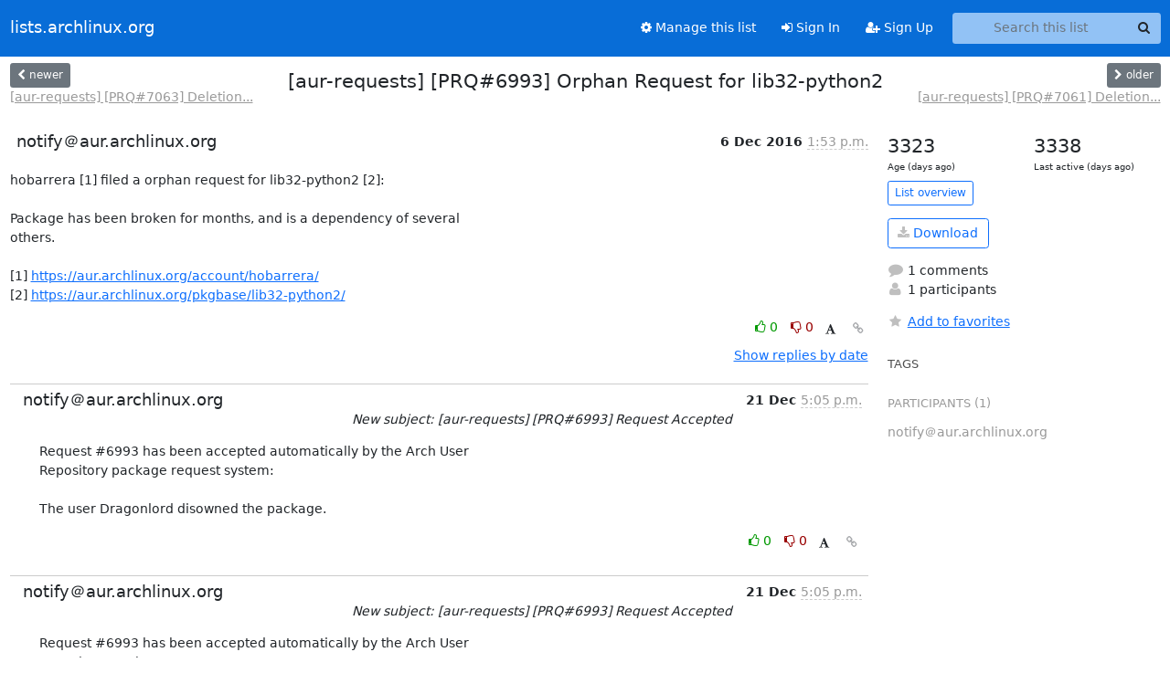

--- FILE ---
content_type: text/css
request_url: https://lists.archlinux.org/static/CACHE/css/output.e5bf37f52345.css
body_size: 220
content:
@font-face{font-family:'icomoon';src:url('/static/hyperkitty/libs/fonts/icomoon/fonts/icomoon.eot?-reqkd2&bee809342137');src:url('/static/hyperkitty/libs/fonts/icomoon/fonts/icomoon.eot?&bee809342137#iefix-reqkd2') format('embedded-opentype'),url('/static/hyperkitty/libs/fonts/icomoon/fonts/icomoon.woff?-reqkd2&bee809342137') format('woff'),url('/static/hyperkitty/libs/fonts/icomoon/fonts/icomoon.ttf?-reqkd2&bee809342137') format('truetype'),url('/static/hyperkitty/libs/fonts/icomoon/fonts/icomoon.svg?-reqkd2&bee809342137#icomoon') format('svg');font-weight:normal;font-style:normal}.icomoon{font-family:'icomoon';speak:none;font-style:normal;font-weight:normal;font-variant:normal;text-transform:none;line-height:1;-webkit-font-smoothing:antialiased;-moz-osx-font-smoothing:grayscale}@font-face{font-family:'Droid Sans';font-style:normal;font-weight:400;src:local('Droid Sans'),local('DroidSans'),url(/static/hyperkitty/libs/fonts/droid/DroidSans.ttf?bee809342137) format('truetype')}@font-face{font-family:'Droid Sans Mono';font-style:normal;font-weight:400;src:local('Droid Sans Mono'),local('DroidSansMono'),url(/static/hyperkitty/libs/fonts/droid/DroidSansMono.ttf?bee809342137) format('truetype')}

--- FILE ---
content_type: application/javascript
request_url: https://lists.archlinux.org/archives/list/aur-requests@lists.archlinux.org/thread/OO5CYG7LZXIWJQ2G4A72ERCY6JGO23JH/replies?sort=thread&last_view=
body_size: 996
content:
{"replies_html": "\n\n    \n    <div class=\"odd \">\n      <!-- Start email -->\n      \n\n\n\n\n\n<div class=\"email\">\n\n    <div id=\"3BJZHWSUI7UTJRY6IMBYWT2XLVPUF57E\" class=\"email-header\">\n        <div class=\"gravatar-wrapper d-flex\">\n            <div class=\"gravatar circle\">\n                \n            </div>\n            <div class=\"email-author d-flex\">\n                <h2 class=\"name\">\n                    \n                       notify\uff20aur.archlinux.org\n                    \n                </h2>\n            </div>\n        </div>\n        <div class=\"email-date right\">\n            \n            \n            <span class=\"date d-none d-sm-inline\">\n                21 Dec\n                \n            </span>\n            <span class=\"date d-sm-none\">\n                21 Dec\n                \n            </span>\n            \n            <div class=\"time\">\n                <span title=\"Sender's time: Dec. 21, 2016, 5:05 p.m.\">5:05 p.m.</span>\n            </div>\n\n        </div>\n        \n        <div class=\"subject\">\n          New subject: [aur-requests] [PRQ#6993] Request Accepted\n        </div>\n        \n    </div> <!-- /email-header: gravatar, author-info, date, peramlink, changed_subject -->\n    <div class=\"email-body \">\n      <p>Request #6993 has been accepted automatically by the Arch User\nRepository package request system:\n\nThe user Dragonlord disowned the package.</p>\n\n    </div>\n\n    \n\n    <div class=\"email-info\">\n      <div class=\"likeform-wrapper right\">\n        <div class=\"messagelink pull-right\">\n          <button class=\"toggle-font btn btn-sm\"\n                title=\"Display in fixed font\"\n                data-bs-toggle=\"tooltip\" data-placement=\"bottom\">\n                <i class=\"fa fa-font\"></i>\n          </button>\n          <a href=\"/archives/list/aur-requests@lists.archlinux.org/message/3BJZHWSUI7UTJRY6IMBYWT2XLVPUF57E/\"\n             title=\"Permalink for this message\"\n             data-bs-toggle=\"tooltip\" data-placement=\"bottom\"><i class=\"fa fa-link\"></i></a>\n        </div>\n        \n\n    <form method=\"post\" class=\"likeform\"\n          action=\"/archives/list/aur-requests@lists.archlinux.org/message/3BJZHWSUI7UTJRY6IMBYWT2XLVPUF57E/vote\">\n    <input type=\"hidden\" name=\"csrfmiddlewaretoken\" value=\"WzQtTeFOhniOsImoCkZsLbBUoXGUZC4dBsMKsLejS5hbyXXYSXcWFmBShCGiCD6h\">\n    \n\t\t\n\t\t\t<a class=\"youlike vote  disabled\" title=\"You must be logged-in to vote.\"\n\t\t\thref=\"#like\" data-vote=\"1\" aria-label=\"Like thread\">\n\t\t\t\t\t<i class=\"fa fa-thumbs-o-up\"></i> 0\n\t\t\t</a>\n\t\t\t<a class=\"youdislike vote disabled\" title=\"You must be logged-in to vote.\"\n\t\t\thref=\"#dislike\" data-vote=\"-1\" aria-label=\"Dislike thread\">\n\t\t\t\t<i class=\"fa fa-thumbs-o-down\"></i> 0\n\t\t\t</a>\n\t\t\n    \n\n    </form>\n\n        </div>\n\n        <!-- Reply link -->\n        \n\n        <!-- Attachments -->\n        \n        <!-- Reply form -->\n        \n\n        \n\n    </div>\n\n</div>\n\n      <!-- End of email -->\n    </div>\n    \n", "more_pending": false, "next_offset": null}